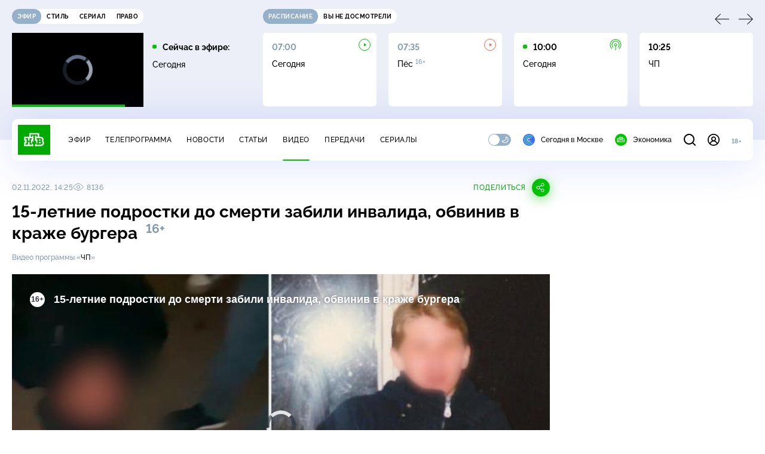

--- FILE ---
content_type: text/html; charset=UTF-8
request_url: https://www.ntv.ru/stories/new-amp/index.jsp
body_size: 2063
content:



<style>
html, body, .stories, .stories__content, amp-story-player  {
  width: 100%;
  height: 100%;
}
</style>
<html lang="en">
  <head>
    <meta charset="utf-8">
    <title>Гутерриш: право на самоопределение неприменимо к&nbsp;Крыму и&nbsp;Донбассу. Сюжеты // НТВ.Ru</title>
    <meta name="deccription" content="Гутерриш: право на самоопределение неприменимо к&nbsp;Крыму и&nbsp;Донбассу. Короткие сюжеты НТВ" />
    <link rel="canonical" href="/stories/new-amp">
    <meta name="viewport" content="width=device-width,minimum-scale=1,initial-scale=1">
    
      <meta property="og:image" content="https://cdn2-static.ntv.ru/home/news/2026/20260130/guterrish_kvadrat.jpg"/>
      <meta property="og:image:width" content="640" />
      <meta property="og:image:height" content="640" />
    

    <script async src="https://cdn.ampproject.org/amp-story-player-v0.js"></script>
    <link href="https://cdn.ampproject.org/amp-story-player-v0.css" rel="stylesheet" type="text/css" />

    <style page>
      @-webkit-keyframes loading {to {-webkit-transform: rotate(360deg);} }
      @-moz-keyframes loading { to { -moz-transform: rotate(360deg); } }
      @-ms-keyframes loading {to {-ms-transform: rotate(360deg);} }
      @keyframes loading { to { transform: rotate(360deg); }}

      .loader__icon {
        width: 40px;
        height: 40px;
        border-radius: 50%;
        background: transparent;
        position: absolute;
        top: calc(50% - 20px);
        left: calc(50% - 20px);

        border-top: 4px solid #00c400;
        border-right: 4px solid #00c400;
        border-bottom: 4px solid #eceff8;
        border-left: 4px solid #eceff8;

        -webkit-animation: loading 1.2s infinite linear;
        -moz-animation: loading 1.2s infinite linear;
        -ms-animation: loading 1.2s infinite linear;
        animation: loading 1.2s infinite linear;
      }

      html, body, amp-story-player {
        font-family: sans-serif;
        padding: 0;
        margin: 0;
        overflow: hidden;
      }

      .stories__content {
       width: 100%;
       height: 100%;
       position: relative;
       overflow: hidden;
      }
    </style>

    <script>
      const arr = [];
      let i = 0;
      
        arr.push({id: "66926", img: "/home/news/2026/20260130/guterrish_pre.jpg", order: i, stat: "key=KEKHJBKFKNKKJHKNKFKK-C3B535014F9A8427F22814D93E08C35EF961FBA8"});
        i++;
      
        arr.push({id: "66928", img: "/home/news/2026/20260130/cuba_pre.jpg", order: i, stat: "key=KEKHJBKFKNKKJHKNKFKM-4889046EEFAA140E482C1266F35E9935CB706F07"});
        i++;
      
        arr.push({id: "66931", img: "/home/news/2026/20260130/dme_pre.jpg", order: i, stat: "key=KEKHJBKFKNKKJHKNKGKF-7F69D7D3CEAEA8E4C0F935805CCE111E3BA10604"});
        i++;
      
        arr.push({id: "66930", img: "/home/news/2026/20260130/iran_pre.jpg", order: i, stat: "key=KEKHJBKFKNKKJHKNKGKE-843C0B5FC12DE4A00A888FFA1769EA784C64EC41"});
        i++;
      
        arr.push({id: "66908", img: "/home/news/2026/20260129/kapital_pre.jpg", order: i, stat: "key=KEKHJBKFKNKKJHKNKDKM-2087C12EDF240F64AFA967F909FF85D17B51E92E"});
        i++;
      
        arr.push({id: "66927", img: "/home/news/2026/20260130/kemerovo_pre.jpg", order: i, stat: "key=KEKHJBKFKNKKJHKNKFKL-3C5577F4AE34C4120CFC07D39EAAAE8A0BFA9069"});
        i++;
      
        arr.push({id: "66929", img: "/home/news/2026/20260130/venesuela_pre.jpg", order: i, stat: "key=KEKHJBKFKNKKJHKNKFKN-C802D426F68977AE996AE52FC74A32D25C6F949C"});
        i++;
      
        arr.push({id: "66909", img: "/home/news/2026/20260129/moscow_pre.jpg", order: i, stat: "key=KEKHJBKFKNKKJHKNKDKN-AB6881953685655649BC1245100924CD402FEB6A"});
        i++;
      
      let player = null;
      let prog = 0;
      let eventFromParent = false;
     
      window.addEventListener("load", ()=> {
        player = document.querySelector('amp-story-player');
        
        if (player.isReady) {
          window.parent.postMessage({ action: 'set_items', items: arr } , "*");
        } else {
          player.addEventListener('ready', () => {
            window.parent.postMessage({ action: 'set_items', items: arr } , "*");
          });
        }
      });
      window.addEventListener("message", async (e)=> {
        const ntv = /\/\/[a-z0-9-_]+\.ntv\.ru/;
        const ntv_channel = /\/\/[a-z0-9-_]+\.ntv-channel\.com/;
        const { origin, data } = e;
      
        if (!(origin.match(ntv) ||  origin.match(ntv_channel))) return;
        if (data.action === 'firstPlay') {
          player.play();
          const id = data.id;
          const current = arr.find((item, i) => item.id=== id);
          if (!current) return;
          if (arr[0].id === current.id) {
            player.rewind(null);  
          } else {
            player.show(null, "storis" + id);  
          }
           
          eventFromParent = true;
          player.addEventListener('storyNavigation', (event) => {
            if (!eventFromParent) {
              const dir = prog < event.detail.progress ? 'forward' : 'back';
              prog = event.detail.progress;
              window.parent.postMessage({ action: 'change_active', active: event.detail.pageId.replace('storis', ''), dir: dir } , "*");
            }
             eventFromParent = false;
          })
        }
       
        if (data.action === 'go') {
          eventFromParent = data.isChange;
          const id = data.id;
          const current = arr.find((item, i) => item.id=== id);
          if (!current) return;
          player.show(null, "storis" + id);
          player.play();
        }
        if (data.action === 'pause') {
          player.pause();
        }
      })
    </script>
  </head>
  <body>
    <link rel="preload" href="https://cdn2-static.ntv.ru/home/news/2026/20260130/guterrish_pre.jpg" as="image">
    <div class="stories">
      <div class="stories__content">
      <div class="loader__icon"></div>
        <amp-story-player style="width:100%;height:100%;" >
          <script type="application/json">
            { "behavior": { "autoplay": false }, "controls": [ { "name": "share","visibility": "hidden" } ] }
          </script>
          <a href="/stories/new-amp/content.jsp?id=66926_66928_66931_66930_66908_66927_66929_66909#embedMode=2" class="story">
            <img src="https://cdn2-static.ntv.ru/home/news/2026/20260130/guterrish_pre.jpg"  loading="lazy" amp-story-player-poster-img>
          </a>
        </amp-story-player>
      </div>
    </div>
  </body>
</html>


   

--- FILE ---
content_type: text/html
request_url: https://tns-counter.ru/nc01a**R%3Eundefined*ntv/ru/UTF-8/tmsec=mx3_ntv/177991696***
body_size: -71
content:
16DF703E697C8623X1769768483:16DF703E697C8623X1769768483

--- FILE ---
content_type: text/html; charset=UTF-8
request_url: https://www.ntv.ru/stories/new-amp/content.jsp?id=66926_66928_66931_66930_66908_66927_66929_66909
body_size: 1596
content:


<!doctype html>
<html amp lang="ru">
  <head>
    <meta charset="utf-8">
    <title>Гутерриш: право на самоопределение неприменимо к&nbsp;Крыму и&nbsp;Донбассу. Сюжеты // НТВ.Ru</title>
    <meta NAME="DESCRIPTION" CONTENT="Гутерриш: право на самоопределение неприменимо к&nbsp;Крыму и&nbsp;Донбассу. Короткие сюжеты НТВ" />
    <link rel="canonical" href="/stories/amp/new/66926/">
    <meta name="viewport" content="width=device-width,minimum-scale=1,initial-scale=1">
    
      <meta property="og:image" content="https://cdn2-static.ntv.ru/home/news/2026/20260130/guterrish_kvadrat.jpg"/>
      <meta property="og:image:width" content="640" />
      <meta property="og:image:height" content="640" />
    
    <style amp-boilerplate>body{-webkit-animation:-amp-start 8s steps(1,end) 0s 1 normal both;-moz-animation:-amp-start 8s steps(1,end) 0s 1 normal both;-ms-animation:-amp-start 8s steps(1,end) 0s 1 normal both;animation:-amp-start 8s steps(1,end) 0s 1 normal both}@-webkit-keyframes -amp-start{from{visibility:hidden}to{visibility:visible}}@-moz-keyframes -amp-start{from{visibility:hidden}to{visibility:visible}}@-ms-keyframes -amp-start{from{visibility:hidden}to{visibility:visible}}@-o-keyframes -amp-start{from{visibility:hidden}to{visibility:visible}}@keyframes -amp-start{from{visibility:hidden}to{visibility:visible}}</style><noscript><style amp-boilerplate>body{-webkit-animation:none;-moz-animation:none;-ms-animation:none;animation:none}</style></noscript>
    <script async src="https://cdn.ampproject.org/v0.js"></script>
    <script async custom-element="amp-video" src="https://cdn.ampproject.org/v0/amp-video-0.1.js"></script>
    <script async custom-element="amp-story" src="https://cdn.ampproject.org/v0/amp-story-1.0.js"></script>
    <script async custom-element="amp-analytics" src="https://cdn.ampproject.org/v0/amp-analytics-0.1.js"></script>

    <style amp-custom>
      body, html {
        overflow: hidden;
      }
      amp-story {
        color: #fff;
        overflow: hidden;
      }
      amp-story-page {
        background-color: #000;
      }
      amp-story-grid-layer.bottom {
        align-content:end;
      }
      amp-story-grid-layer.noedge {
        padding: 0px;
      }
      amp-story-grid-layer.center-text {
        align-content: center;
      }
   
    </style>
  </head>
  <body>

    <amp-story id="live-story" standalone
      title="Сюжеты НТВ" publisher="НТВ" publisher-logo-src="https://www.ntv.ru/images/ntv_logo_180.png"
      poster-portrait-src="https://cdn2-static.ntv.ru/home/news/2026/20260130/guterrish_pre.jpg"
       poster-square-src="/home/news/2026/20260130/guterrish_kvadrat.jpg">
      
      <amp-story-page id="storis66926" auto-advance-after="storis_video66926"  data-sort-time="1769763000">
        <amp-story-grid-layer template="fill">
          <amp-video id="storis_video66926" autoplay 
            width="720" height="1280" poster="https://cdn2-static.ntv.ru/home/news/2026/20260130/guterrish_pre.jpg" layout="responsive" crossorigin="anonymous"
          >
            <source src="//cdn2-vod-mp4.ntv.ru/news/2026/20260130/STORISS1_guterrish_hqXGGDTsgORqpISo2m_vert.mp4" type="video/mp4">
          </amp-video>
        </amp-story-grid-layer>
      </amp-story-page>
      
      <amp-story-page id="storis66928" auto-advance-after="storis_video66928"  data-sort-time="1769763600">
        <amp-story-grid-layer template="fill">
          <amp-video id="storis_video66928" autoplay 
            width="720" height="1280" poster="https://cdn2-static.ntv.ru/home/news/2026/20260130/cuba_pre.jpg" layout="responsive" crossorigin="anonymous"
          >
            <source src="//cdn2-vod-mp4.ntv.ru/news/2026/20260130/STORISS1_cuba_hq7zwmL3A6xWn1OwRG_vert.mp4" type="video/mp4">
          </amp-video>
        </amp-story-grid-layer>
      </amp-story-page>
      
      <amp-story-page id="storis66931" auto-advance-after="storis_video66931"  data-sort-time="1769764500">
        <amp-story-grid-layer template="fill">
          <amp-video id="storis_video66931" autoplay 
            width="720" height="1280" poster="https://cdn2-static.ntv.ru/home/news/2026/20260130/dme_pre.jpg" layout="responsive" crossorigin="anonymous"
          >
            <source src="//cdn2-vod-mp4.ntv.ru/news/2026/20260130/STORISS1_dme_hqpB1cuCX2ScH5sgqK_vert.mp4" type="video/mp4">
          </amp-video>
        </amp-story-grid-layer>
      </amp-story-page>
      
      <amp-story-page id="storis66930" auto-advance-after="storis_video66930"  data-sort-time="1769764200">
        <amp-story-grid-layer template="fill">
          <amp-video id="storis_video66930" autoplay 
            width="720" height="1280" poster="https://cdn2-static.ntv.ru/home/news/2026/20260130/iran_pre.jpg" layout="responsive" crossorigin="anonymous"
          >
            <source src="//cdn2-vod-mp4.ntv.ru/news/2026/20260130/STORISS1_iran_hqKIAK5cA5EDCDawS1_vert.mp4" type="video/mp4">
          </amp-video>
        </amp-story-grid-layer>
      </amp-story-page>
      
      <amp-story-page id="storis66908" auto-advance-after="storis_video66908"  data-sort-time="1769700900">
        <amp-story-grid-layer template="fill">
          <amp-video id="storis_video66908" autoplay 
            width="720" height="1280" poster="https://cdn2-static.ntv.ru/home/news/2026/20260129/kapital_pre.jpg" layout="responsive" crossorigin="anonymous"
          >
            <source src="//cdn2-vod-mp4.ntv.ru/news/2026/20260129/STORISS_kapital_hqB3EgGkCcB4CuuQLq_vert.mp4" type="video/mp4">
          </amp-video>
        </amp-story-grid-layer>
      </amp-story-page>
      
      <amp-story-page id="storis66927" auto-advance-after="storis_video66927"  data-sort-time="1769763300">
        <amp-story-grid-layer template="fill">
          <amp-video id="storis_video66927" autoplay 
            width="720" height="1280" poster="https://cdn2-static.ntv.ru/home/news/2026/20260130/kemerovo_pre.jpg" layout="responsive" crossorigin="anonymous"
          >
            <source src="//cdn2-vod-mp4.ntv.ru/news/2026/20260130/STORISS1_kemorovo_hqBTbRGcQULPt1SDgK_vert.mp4" type="video/mp4">
          </amp-video>
        </amp-story-grid-layer>
      </amp-story-page>
      
      <amp-story-page id="storis66929" auto-advance-after="storis_video66929"  data-sort-time="1769763900">
        <amp-story-grid-layer template="fill">
          <amp-video id="storis_video66929" autoplay 
            width="720" height="1280" poster="https://cdn2-static.ntv.ru/home/news/2026/20260130/venesuela_pre.jpg" layout="responsive" crossorigin="anonymous"
          >
            <source src="//cdn2-vod-mp4.ntv.ru/news/2026/20260130/STORISS1_venesuela_hqg3crvzh3plmSNqHo_vert.mp4" type="video/mp4">
          </amp-video>
        </amp-story-grid-layer>
      </amp-story-page>
      
      <amp-story-page id="storis66909" auto-advance-after="storis_video66909"  data-sort-time="1769701200">
        <amp-story-grid-layer template="fill">
          <amp-video id="storis_video66909" autoplay 
            width="720" height="1280" poster="https://cdn2-static.ntv.ru/home/news/2026/20260129/moscow_pre.jpg" layout="responsive" crossorigin="anonymous"
          >
            <source src="//cdn2-vod-mp4.ntv.ru/news/2026/20260129/STORISS_moscow_hq5z5tp8102C5ggZWq_vert.mp4" type="video/mp4">
          </amp-video>
        </amp-story-grid-layer>
      </amp-story-page>
      
      <amp-analytics id="analytics_liveinternet">
        <script type="application/json">
          {
            "requests": {
            "pageview": "https://counter.yadro.ru/hit?uhttps%3A//www.ntv.ru/stories/amp/$REPLACE(${storyPageId},storis,);r${documentReferrer};s${screenWidth}*${screenHeight}*32;${random}" },
            "triggers": { "track pageview": { "on": "story-page-visible", "request": "pageview" } }
            }
        </script>
      </amp-analytics>
     
    </amp-story>
  </body>
</html>

--- FILE ---
content_type: application/javascript; charset=UTF-8
request_url: https://static2.ntv.ru/assets/js/views.vue_vue_type_script_setup_true_lang-Czanx-l1.js
body_size: 193
content:
import{d as defineComponent,o as openBlock,q as createBlock,f as withCtx,e as createVNode,p as createTextVNode,t as toDisplayString,_ as _sfc_main$1,v as hUi}from"../main-Cvt-83zG.js";const _sfc_main=defineComponent({__name:"Views",props:{views:{}},setup:e=>(e,s)=>{const t=_sfc_main$1,a=hUi;return openBlock(),createBlock(a,{class:"views-ui",type:"caption",size:"xs"},{default:withCtx((()=>[createVNode(t,{class:"views-ui__eye",name:"eye",width:"16",height:"12"}),createTextVNode(" "+toDisplayString(e.views),1)])),_:1})}});export{_sfc_main as _};


--- FILE ---
content_type: application/javascript; charset=UTF-8
request_url: https://static2.ntv.ru/assets/js/base-card.type_style-C9RE5OEf.js
body_size: 752
content:
import{_ as _sfc_main$3}from"./views.vue_vue_type_script_setup_true_lang-Czanx-l1.js";import{d as defineComponent,c as computed,o as openBlock,b as createElementBlock,e as createVNode,f as withCtx,q as createBlock,z as mergeProps,a as unref,h as createCommentVNode,g as createBaseVNode,p as createTextVNode,t as toDisplayString,m as normalizeClass,x as _sfc_main$2,v as hUi}from"../main-Cvt-83zG.js";import{_ as _sfc_main$1}from"./img-card.vue_vue_type_script_setup_true_lang-ax4gRXdd.js";const _sfc_main=defineComponent({__name:"BaseCard",props:{id:{},type:{},isBig:{type:Boolean},subtitle:{},snippet:{},withVideo:{type:Boolean},isImportant:{type:Boolean},lazy:{type:Boolean,default:!0},views:{},date:{},title:{},link:{},sublink:{},img:{},rest:{},size:{default:"s"},isBlank:{type:Boolean}},setup(e){const t=e,a=computed((()=>"m"===t.size?{width:"400",height:"225"}:{width:"315",height:"177"})),s=computed((()=>["base-card",`base-card--${t.size}`]));return(e,t)=>{const i=_sfc_main$1,n=_sfc_main$2,o=hUi,l=_sfc_main$3;return openBlock(),createElementBlock("div",{class:normalizeClass(unref(s))},[createVNode(n,{class:"base-card__img-container",link:e.link,"is-blank":e.isBlank},{default:withCtx((()=>[e.img?(openBlock(),createBlock(i,mergeProps({key:0,img:e.img,ratio:"16-9",snippet:e.snippet,"with-video":e.withVideo,lazy:e.lazy},unref(a),{class:"base-card__img"}),null,16,["img","snippet","with-video","lazy"])):createCommentVNode("",!0)])),_:1},8,["link","is-blank"]),createBaseVNode("div",null,[createVNode(n,{link:e.link,class:"hov-b","is-blank":e.isBlank},{default:withCtx((()=>[createVNode(o,{class:"base-card__name",type:"card",size:e.size,inner:!0,rest:e.rest},{default:withCtx((()=>[createTextVNode(toDisplayString(e.title),1)])),_:1},8,["size","rest"])])),_:1},8,["link","is-blank"]),e.subtitle&&e.sublink?(openBlock(),createBlock(n,{key:0,link:e.sublink,class:"base-card__caption hov-pr","is-blank":e.isBlank},{default:withCtx((()=>[createVNode(o,{type:"caption",size:"xs",inner:!0},{default:withCtx((()=>[createTextVNode(toDisplayString(e.subtitle),1)])),_:1})])),_:1},8,["link","is-blank"])):createCommentVNode("",!0),e.views?(openBlock(),createBlock(l,{key:1,views:e.views},null,8,["views"])):createCommentVNode("",!0)])],2)}}});export{_sfc_main as _};


--- FILE ---
content_type: application/javascript; charset=UTF-8
request_url: https://static2.ntv.ru/assets/js/content-ztGWOgzA.js
body_size: 843
content:
import{br as NTV_PREFIX,a4 as CDN}from"../main-Cvt-83zG.js";const getKeyWords=t=>t?t.map((t=>t.name)).join(", "):"",getAuthors=t=>(null==t?void 0:t.persons)?t.persons.map((t=>t.name)).join(", "):"ntv.ru",getTodayMeta=(t,e)=>[{property:"al:android:package",content:"ru.ntv.today"},{property:"al:android:app_name",content:"Сегодня. Главное и важное"},{property:"al:ios:app_store_id",content:"1398964822"},{property:"al:ios:app_name",content:"Сегодня. Главное и важное"},{property:"al:ios:url",content:`ntvtoday://${t}/${e}`},{property:"al:android:url",content:`ntvtoday://${t}/${e}`},{name:"twitter:app:id:iphone",content:"1398964822"},{name:"twitter:app:name:iphone",content:"Сегодня. Главное и важное"},{name:"twitter:app:url:iphone",content:`ntvtoday://${t}/${e}`},{name:"twitter:app:id:ipad",content:"1398964822"},{name:"twitter:app:name:ipad",content:"Сегодня. Главное и важное"},{name:"twitter:app:url:ipad",content:`ntvtoday://${t}/${e}`},{name:"twitter:app:id:googleplay",content:"ru.ntv.today"},{name:"twitter:app:name:googleplay",content:"Сегодня. Главное и важное"},{name:"twitter:app:url:googleplay",content:`ntvtoday://${t}/${e}`}],getNTVMeta=(t,e)=>[{property:"al:android:package",content:"ru.ntv.client"},{property:"al:android:app_name",content:"НТВ: новости, видео, передачи"},{property:"al:ios:app_store_id",content:"720725187"},{property:"al:ios:app_name",content:"НТВ: новости, видео, передачи"},{property:"al:ios:url",content:`ntv://${t}/${e}`},{property:"al:android:url",content:`ntv://${t}/${e}`},{name:"twitter:app:id:iphone",content:"720725187"},{name:"twitter:app:name:iphone",content:"НТВ: новости, видео, передачи"},{name:"twitter:app:url:iphone",content:`ntv://${t}/${e}`},{name:"twitter:app:id:ipad",content:"720725187"},{name:"twitter:app:name:ipad",content:"НТВ: новости, видео, передачи"},{name:"twitter:app:url:ipad",content:`ntv://${t}/${e}`},{name:"twitter:app:id:googleplay",content:"ru.ntv.client"},{name:"twitter:app:name:googleplay",content:"НТВ: новости, видео, передачи"},{name:"twitter:app:url:googleplay",content:`ntv://${t}/${e}`}],getBreadcrumbList=(t,e,n)=>{const a={type:"application/ld+json",innerHTML:{"@context":"https://schema.org","@type":"BreadcrumbList",itemListElement:[{"@type":"ListItem",position:1,item:{"@id":`${NTV_PREFIX}/${t}/`,name:e}}]}};return n&&a.innerHTML.itemListElement.push({"@type":"ListItem",position:2,item:{"@id":`${NTV_PREFIX}/theme/${n.id}`,name:n.name}}),a},getPublisher=()=>({"@type":"Organization",name:"НТВ.Ru",logo:{"@type":"ImageObject",url:`${CDN}/images/favicons/apple-touch-icon-60x60.png`,width:60,height:60}}),getImageSchema=t=>({type:"application/ld+json",innerHTML:{"@context":"https://schema.org","@type":"ImageObject",contentUrl:`${CDN}${t}`,url:`${CDN}${t}`,width:1024,height:576}}),getTW=()=>[{name:"twitter:creator",content:"@ntvru"},{name:"twitter:site",content:"@ntvru"}],getTwitterPlayer=()=>[{name:"twitter:card",content:"player"},{name:"twitter:player:width",content:1024},{name:"twitter:player:height",content:576}];export{getNTVMeta as a,getTW as b,getTwitterPlayer as c,getKeyWords as d,getAuthors as e,getBreadcrumbList as f,getTodayMeta as g,getImageSchema as h,getPublisher as i};


--- FILE ---
content_type: application/javascript; charset=UTF-8
request_url: https://static2.ntv.ru/assets/js/content-top.type_style-DwsHn6-m.js
body_size: 589
content:
import{d as defineComponent,o as openBlock,q as createBlock,f as withCtx,b as createElementBlock,g as createBaseVNode,e as createVNode,h as createCommentVNode,p as createTextVNode,t as toDisplayString,a as unref,ac as getContentDate,U as renderSlot,T as Transition,x as _sfc_main$1,v as hUi,_ as _sfc_main$2}from"../main-Cvt-83zG.js";const _hoisted_1={class:"content-top__wrapp"},_hoisted_2={class:"content-top__left"},_hoisted_3={class:"content-top__meta"},_hoisted_4={class:"content-top__right"},_sfc_main=defineComponent({__name:"ContentTop",props:{id:{},title:{},date:{},views:{},theme:{},rest:{}},setup:e=>(e,t)=>{const o=_sfc_main$1,a=hUi,s=_sfc_main$2;return openBlock(),createBlock(Transition,{name:"fade",mode:"out-in"},{default:withCtx((()=>[(openBlock(),createElementBlock("div",{key:e.id,class:"content-top"},[createBaseVNode("div",_hoisted_1,[createBaseVNode("div",_hoisted_2,[e.theme?(openBlock(),createBlock(a,{key:0,class:"content-top__theme hov-pr",type:"caption",size:"xs"},{default:withCtx((()=>[createVNode(o,{link:`/theme/${e.theme.id}`,title:e.theme.name},null,8,["link","title"])])),_:1})):createCommentVNode("",!0),createBaseVNode("div",_hoisted_3,[createVNode(a,{class:"content-top__date",type:"caption",size:"xs"},{default:withCtx((()=>[createTextVNode(toDisplayString(unref(getContentDate)(e.date)),1)])),_:1}),e.views?(openBlock(),createBlock(a,{key:0,class:"content-top__view",type:"caption",size:"xs"},{default:withCtx((()=>[createVNode(s,{class:"content-top__eye",name:"eye",width:"18",height:"12"}),createTextVNode(" "+toDisplayString(e.views),1)])),_:1})):createCommentVNode("",!0)]),renderSlot(e.$slots,"top-block")]),createBaseVNode("div",_hoisted_4,[renderSlot(e.$slots,"top-right")])]),createVNode(a,{class:"content-top__title",tag:"h1",type:"heading",size:"l",inner:!0,rest:e.rest},{default:withCtx((()=>[createTextVNode(toDisplayString(e.title),1)])),_:1},8,["rest"])]))])),_:3})}});export{_sfc_main as _};


--- FILE ---
content_type: application/javascript; charset=UTF-8
request_url: https://static2.ntv.ru/assets/js/img-card.vue_vue_type_script_setup_true_lang-ax4gRXdd.js
body_size: 486
content:
import{d as defineComponent,k as ref,aF as useMouseInElement,w as watch,o as openBlock,b as createElementBlock,q as createBlock,h as createCommentVNode,e as createVNode,f as withCtx,a as unref,i as isRef,aM as _sfc_main$1,A as _sfc_main$2,bk as _sfc_main$3,a1 as _sfc_main$4}from"../main-Cvt-83zG.js";const _sfc_main=defineComponent({__name:"ImgCard",props:{withVideo:{type:Boolean},snippet:{default:void 0},img:{},width:{},height:{},lazy:{type:Boolean,default:!0}},setup(e){const a=ref(null),s=ref(!1),{isOutside:t}=useMouseInElement(a);return watch(t,(e=>{s.value=!e})),(e,t)=>{const i=_sfc_main$1,n=_sfc_main$2,o=_sfc_main$3,c=_sfc_main$4;return openBlock(),createElementBlock("div",{ref_key:"cardImgUiRef",ref:a,class:"card-img-ui"},[e.withVideo?(openBlock(),createBlock(i,{key:0,class:"card-img-ui__video-icon"})):createCommentVNode("",!0),createVNode(n,{width:e.width,height:e.height,src:e.img,ratio:"16-9",class:"card-img-ui__img",lazy:e.lazy},null,8,["width","height","src","lazy"]),createVNode(c,null,{default:withCtx((()=>[e.snippet?(openBlock(),createBlock(o,{key:0,show:unref(s),"onUpdate:show":t[0]||(t[0]=e=>isRef(s)?s.value=e:null),snippet:e.snippet,class:"card-img-ui__video"},null,8,["show","snippet"])):createCommentVNode("",!0)])),_:1})],512)}}});export{_sfc_main as _};


--- FILE ---
content_type: application/javascript; charset=UTF-8
request_url: https://static2.ntv.ru/assets/js/use-sda-entity-BKAJABOX.js
body_size: 136
content:
import{aw as useAdStore,bQ as storeToRefs,c as computed,bp as watchEffect,aG as onUnmounted}from"../main-Cvt-83zG.js";const useSdaEntity=e=>{var o;const a=useAdStore(),{NO_ENTITY_ADS:t,NO_ADS:u}=storeToRefs(a),n=computed((()=>{var o;return!(null==(o=e.value)?void 0:o.noAd)&&!u.value}));return t.value=!!(null==(o=e.value)?void 0:o.noAd),watchEffect((()=>{var o;return t.value=!!(null==(o=e.value)?void 0:o.noAd)})),onUnmounted((()=>{t.value=!1})),{showAd:n}};export{useSdaEntity as u};


--- FILE ---
content_type: application/javascript; charset=UTF-8
request_url: https://static2.ntv.ru/assets/js/form-error.type_style-T8tt8kpb.js
body_size: 246
content:
import{a as _sfc_main$1}from"./validate-Dmmvlm_1.js";import"./form-item.type_style-DafqXlKO.js";import{d as defineComponent,o as openBlock,q as createBlock,f as withCtx,p as createTextVNode,t as toDisplayString,h as createCommentVNode,v as hUi}from"../main-Cvt-83zG.js";const _sfc_main=defineComponent({__name:"FormError",props:{error:{}},setup:e=>(e,r)=>{const o=hUi,t=_sfc_main$1;return openBlock(),createBlock(t,{trigger:e.error},{default:withCtx((()=>[e.error?(openBlock(),createBlock(o,{key:0,class:"form-error"},{default:withCtx((()=>[createTextVNode(toDisplayString(e.error),1)])),_:1})):createCommentVNode("",!0)])),_:1},8,["trigger"])}});export{_sfc_main as _};
